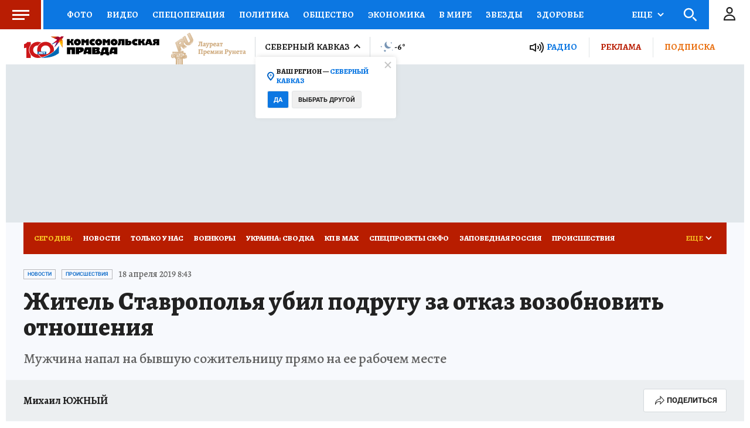

--- FILE ---
content_type: text/html
request_url: https://tns-counter.ru/nc01a**R%3Eundefined*kp_ru/ru/UTF-8/tmsec=kp_ru/408635287***
body_size: -72
content:
4C4F6F1169713505X1769026821:4C4F6F1169713505X1769026821